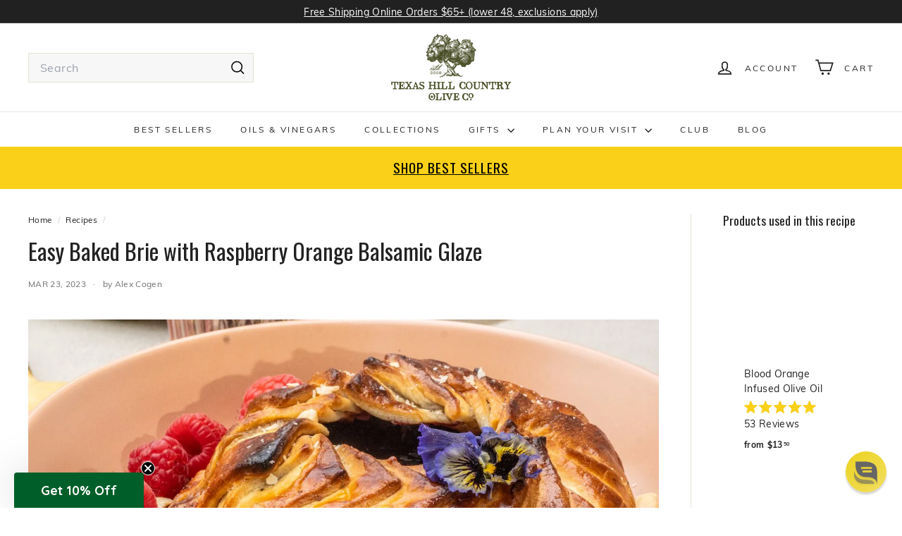

--- FILE ---
content_type: text/html; charset=utf-8
request_url: https://texashillcountryoliveco.com/?section_id=cart-ajax
body_size: 556
content:
<div id="shopify-section-cart-ajax" class="shopify-section">

<div
  class="cart__items"
  data-count="0"
>
  
</div>

<div class="cart__discounts text-right hide">
  <div>
    
  </div>
</div>

<div class="cart__subtotal">
<span aria-hidden="true"><span class='price'>$0<sup>00</span></sup></span>
<span class="visually-hidden"><span class='price'>$0.00</span></span>
</div>

<span class="cart-link__bubble">
  <span class="cart-link__bubble-num">0</span>
</span>

</div>

--- FILE ---
content_type: text/css
request_url: https://texashillcountryoliveco.com/cdn/shop/t/387/assets/overrides.css?v=41818742944507105721765303614
body_size: -99
content:
.type-banner{flex:1 0 100%}.footer__title{font-weight:700;font-size:var(--type-base-size)}@media only screen and (max-width: 768px){.product-item__buttons,.grid-product__actions{position:static!important;opacity:1!important;transform:none!important;background:transparent!important;margin-top:10px!important;padding:0!important;width:100%!important}.btn--add-to-cart,.add-to-cart,.product-item .btn{position:relative!important;display:block!important;width:100%!important;margin:5px 0!important;border-radius:4px!important;font-size:14px!important;padding:10px!important;opacity:1!important;transform:none!important;bottom:auto!important;left:auto!important}.product-item__image-wrapper,.grid-product__image-wrapper{margin-bottom:10px!important;padding-bottom:15px!important}.grid-product,.product-item{margin-bottom:25px!important}.product-item__title,.grid-product__title{margin-bottom:5px!important;font-size:14px!important;line-height:1.4!important}.product-item .spr-badge,.grid-product .spr-badge{font-size:12px!important;margin-bottom:5px!important}.grid-product__save-amount,.product-item__save-amount,.sale-badge,.product-tag--sale,.product-item__price--sale,.on-sale-badge,.product-item__price--compare,.product-badge,.grid-product__price--savings{position:relative!important;z-index:2!important;display:inline-block!important;opacity:1!important;margin-left:5px!important;left:auto!important;right:auto!important;top:auto!important;bottom:auto!important;transform:none!important}.product-item__price,.grid-product__price{display:block!important;width:100%!important;margin:5px 0 10px!important;position:relative!important;z-index:2!important;font-size:14px!important;line-height:1.4!important;clear:both!important}.product-item__price--compare,.grid-product__price--compare{text-decoration:line-through!important;margin-right:5px!important;display:inline-block!important}.product-item__price--savings,.grid-product__price--savings,.sale-flash{color:#e65100!important;display:inline-block!important;font-weight:700!important;margin-left:5px!important}}
/*# sourceMappingURL=/cdn/shop/t/387/assets/overrides.css.map?v=41818742944507105721765303614 */


--- FILE ---
content_type: text/css
request_url: https://texashillcountryoliveco.com/cdn/shop/t/387/assets/sc-custom-style.css?v=389785061065117911765388010
body_size: 3310
content:
#btt-button,.custom-get-prod-wrapper .get-prod-center,.footer__base-links,.sc-custom-imglink-overlay-wrapper{text-align:center}@media screen and (max-width:768px){.header-item.header-item--search.small--hide{display:flex!important;opacity:0;visibility:hidden}a.site-nav__link.site-nav__link--icon.small--hide{display:flex!important;position:absolute;top:19px;left:7px}.header-item.header-item--icons .site-nav__icons a.site-nav__link[href="/search"]{opacity:0;visibility:hidden}.header-wrapper--compressed .header-item.header-item--icons .site-nav__icons a.site-nav__link[href="/search"]{opacity:1;visibility:visible}img.sc-mob-static-map{height:100%;width:100%;display:block!important;position:absolute;top:0;left:0;right:0;bottom:0;object-fit:cover}}@media screen and (max-width:428px){a.site-nav__link.site-nav__link--icon.small--hide{top:10px;left:10px}.header-layout .site-nav__link{padding-left:4px;padding-right:4px}.header-item.header-item--icons{padding-right:4px}.header-item.header-item--logo{flex:0 1 110px}.header-item.header-item--logo .site-header__logo a{width:110px}}#rebuy-cart .rebuy-cart__flyout-footer{max-height:40vh;position:static;padding-bottom:60px;overflow:hidden auto;background:#eee}.product-grid-item .grid-product__price--from span:not(.money){font-size:calc(var(--type-base-size) - 5px);font-size:12px;font-weight:700}.feature-row__item .image-wrap,.promo-grid__product-images .image-wrap{background:0 0}.hc-secure-badge img{width:100px;height:auto;display:block;margin:15px auto 0}#btt-button{display:inline-block;background-color:#fad018;width:50px;height:50px;border-radius:4px;position:fixed;bottom:60px;left:20px;transition:background-color .3s,opacity .5s,visibility .5s;opacity:0;visibility:hidden;z-index:1000}#btt-button:after{content:"\f077";font-family:FontAwesome;font-weight:400;font-style:normal;font-size:2em;line-height:50px;color:#fff}#btt-button:hover{cursor:pointer;background-color:#333}#btt-button:active{background-color:#555}#btt-button.show,.sc-custom-imgtext-overlay-wrapper .img-hold:hover .overlay-text{opacity:1;visibility:visible}.product-grid__content .product-single__meta{padding-top:15px}.hc-prod-nav{display:flex;flex-wrap:wrap;place-content:space-between}.hc-prod-nav nav.breadcrumb{margin:0 10px 10px 0}div#nextpre{width:auto;font-size:10px;font-weight:700;margin:1px 0 10px}a.next-prev-icon.prev-icon{border-right:1px solid #000;padding:0 5px 0 0}a.next-prev-icon.next-icon{border-left:1px solid #000;padding:0 0 0 5px}.product__policies.rte{margin-top:10px}.variant-button-wrap{display:flex;flex-wrap:wrap;flex-direction:row-reverse;justify-content:flex-end}.skio-plan-picker .skio-group-container--selected{border-color:#fad018}.grid-product__image-wrap .btn.btn--full{position:absolute;z-index:1;bottom:0;left:0;right:0;transition:.3s}a.sc-product-grid-overlay-link{position:absolute;top:0;left:0;right:0;bottom:0;font-size:0;z-index:1}div#gs__toggle-box{background:0 0!important}div#gs__toggle-box label{text-decoration:underline;margin:0 0 20px}button.rebuy-button.rebuy-cart__view-cart-button.outline{color:#000;text-transform:uppercase;border-color:#ccc}.bundle-container button#bundle-add-to-cart{background:#fad018;padding:8px 10px}.blog__best-seller-banner{background-color:#fad018;color:#000;font-family:Oswald,sans-serif;font-size:1.2rem;width:100%;height:60px;transform:translateY(var(--header-padding-bottom));display:flex;justify-content:center;align-items:center;text-transform:uppercase;letter-spacing:1px;text-decoration:underline;text-underline-offset:.3rem;text-decoration-thickness:1px}.header-wrapper--compressed .blog__best-seller-banner{transform:translateY(0)!important}.sc-custom-feature-blog-wrapper .sc-blog-info:hover img.sc-blog-img,.sc-custom-imglink-overlay-wrapper .imglink-overlay-inner:hover img,.sc-text-columns .grid__item a:hover img.image-element{transform:scale(1.05)}.sc-custom-featured-collection .splide__pagination__page.is-active{background:#000}.sc-custom-featured-collection .sc-sub-heading-info{margin:0 0 40px}.testimonial-stars{color:#fad018}.sc-icon-text-cols{padding:20px 0}.sc-icon-text-cols .sc-icon-text-row{display:flex;flex-wrap:wrap;place-content:center}.sc-icon-text-cols .sc-icon-text-col{width:20%;text-align:center;padding:20px 10px}.sc-icon-text-cols .ico_html_hold,.sc-icon-text-cols .ico_image_hold,.sc-icon-text-cols .sc-icon-text-col h3{margin:0 0 10px}.sc-icon-text-cols .ico_image_hold img{width:40px;height:40px;display:inline-block;vertical-align:top}.sc-icon-text-cols .ico_html_hold svg{width:22px;height:20px;object-fit:contain;display:inline-block;vertical-align:top}.tab-content.active,.tabs{display:block}.sc-custom-tab-wrapper .sc-tabs-heading{text-align:center;margin:0 0 25px}.tabs{cursor:pointer;overflow:hidden;overflow-x:auto;padding:0 20px;text-align:center;place-content:center;white-space:nowrap}.tab{padding:10px;border-bottom:2px solid transparent;margin:0 10px 8px;display:inline-block;vertical-align:top}.tab.active,.tab:hover{border-bottom:2px solid #000}.tab h3{margin:0}.tab-content{display:none;padding:10px;margin-top:10px}.sc-custom-btn-icon-wrap{text-align:center;padding:30px 0}.sc-custom-btn-icon-wrap a{display:inline-block;vertical-align:top;background:#ff990017;padding:20px 40px;font-weight:700;box-shadow:#3333337d 1px 1px 5px;border-radius:4px;transition:.3s}.sc-custom-btn-icon-wrap a:hover{background:#b3a842}.sc-custom-btn-icon-wrap svg{width:20px;height:auto;display:inline-block;vertical-align:middle;margin:0 0 0 5px;color:#b3a842;transition:.3s}.sc-custom-btn-icon-wrap a:hover svg{color:#fff}.sc-custom-scrolling-text .splide{padding:20px 0 10px}.sc-custom-image-grid-wrap,.sc-custom-tours-cardsinfo-wrapper .sc-tours-cardinfo-content{margin:0 0 30px}.sc-custom-image-grid-wrap .sc-image-grid{display:flex;flex-wrap:wrap;margin:0 -5px}.sc-custom-image-grid-wrap .sc-image-box{width:25%;padding:5px}.sc-custom-image-grid-wrap .sc-image-box-inner{height:0;overflow:hidden;padding:0 0 100%;position:relative}.sc-custom-image-grid-wrap .sc-image-box-inner img{position:absolute;top:0;left:0;width:100%;height:100%;object-fit:cover;display:block}.sc-featured-blog .section-header--with-link a.section-header__link{margin-top:1%}.sc-custom-faq-tab-wrapper .custom-fab-tab-holder{padding:30px 0 0}.sc-custom-faq-tab-wrapper .tab h3{font-size:15px}.sc-custom-faq-tab-wrapper .tab span.sc-no{display:inline-block;vertical-align:middle;width:25px;height:25px;background:#ccc;border-radius:50%;line-height:24px;text-align:center;margin:-2px 5px 0 0}.sc-custom-faq-tab-wrapper .tab.active h3{color:#212121}.sc-custom-faq-tab-wrapper .tab.active span.sc-no{background:#212121;color:#fff}.sc-custom-faq-tab-wrapper .tab-content h6{font-size:16px;margin:25px 0 5px!important}@media screen and (min-width:769px){.shopify-section .text-center .section-header__title,.shopify-section .text-center h2.sc-custom-heading-decor,.shopify-section .text-center.section-header__title,.shopify-section testimonials-component.text-center .section-header h2{text-transform:uppercase;position:relative}.shopify-section .text-center .section-header__title:after,.shopify-section .text-center h2.sc-custom-heading-decor:after,.shopify-section .text-center.section-header__title:after,.shopify-section testimonials-component.text-center .section-header h2:after{left:50%;margin-left:-18px;content:"";width:36px;height:3px;background:#fad018;position:absolute;bottom:-12px}.grid-product__image-wrap .btn.btn--full{visibility:hidden;opacity:0}.grid-product:hover .grid-product__image-wrap .btn.btn--full{visibility:visible;opacity:1}.custom-fab-tab-holder{display:flex;flex-wrap:wrap;align-items:start;position:relative}.sc-custom-faq-tab-wrapper .tabs{width:290px;display:block;white-space:normal;padding:0 5px;border:1px solid #ccc;margin:20px 0 0;position:sticky;top:20%}.sc-custom-faq-tab-wrapper .tab{border-bottom:1px solid #ccc;margin:0;text-align:left;width:100%}.sc-custom-faq-tab-wrapper .tab-content-container{width:calc(100% - 290px);padding:0 0 0 40px}}.sc-custom-imgtext-overlay-wrapper{text-align:center;padding:20px 0}.sc-custom-imgtext-overlay-wrapper .imgtext-overlay-row{display:flex;gap:15px}.sc-custom-imgtext-overlay-wrapper .img-hold{position:relative}.sc-custom-imgtext-overlay-wrapper .overlay-text{position:absolute;top:0;left:0;right:0;bottom:0;display:flex;align-items:center;place-content:center;background:#00000080;color:#fff;font-weight:700;opacity:0;visibility:hidden;transition:.3s}.sc-custom-imgtext-overlay-wrapper h4.title-hold{margin:10px 0 0}.sc-custom-feature-blog-wrapper .page-width,.sc-custom-imglink-overlay-wrapper .imglink-overlay-row,.sc-icon-sidetext-cols .sc-icon-sidetext-row{display:flex;flex-wrap:wrap}.sc-custom-imglink-overlay-wrapper .imglink-overlay-col{width:33.33%;padding:20px 10px}.sc-custom-imglink-overlay-wrapper .imglink-overlay-inner{display:block;position:relative;overflow:hidden}.sc-custom-imglink-overlay-wrapper .imglink-overlay-inner img{transition:.3s}.sc-custom-imglink-overlay-wrapper .overlay-textarea{position:absolute;top:0;left:0;right:0;bottom:0;display:flex;flex-wrap:wrap;align-items:center;place-content:center;color:#fff;background:#0003}.sc-custom-imglink-overlay-wrapper .overlay-textarea-inner h3{font-size:40px;font-weight:700;margin:0 0 30px}.custom-get-prod-wrapper{background:#353535;color:#fff;padding:5px 0;font-weight:700}.custom-get-prod-wrapper .page-width{display:flex;flex-wrap:wrap;align-items:center}.custom-get-prod-wrapper .page-width>div{width:33.33%;padding:8px 5px}.custom-get-prod-wrapper .get-prod-center .btn{padding:8px 10px;min-width:200px}.custom-get-prod-wrapper .get-prod-right{text-align:right}.sc-custom-subscription-plans{text-align:center;padding:40px 0 0}.sc-custom-subscription-plans .section-header{padding:0 0 100px}.custom-subs-bg-wrap{background:#ffdd4a}.custom-subs-bg-wrap .page-width{display:flex;flex-wrap:wrap;place-content:space-around;transform:translateY(-15%)}.subs-plan-col{width:28%;background:#fff;padding:40px 20px;box-shadow:0 0 6px #0000001a}h3.sc_plan__title{margin:0 0 15px}.sc_plan__price{font-size:33px;font-weight:700;margin:0 0 8px}span.sc_plan__currency{font-size:13px;font-weight:400;display:inline-block;vertical-align:middle;margin:7px 0 0 4px}.sc-text-bullet{padding:20px 0 0;max-width:max-content;margin:0 auto}.sc-text-bullet ul{text-align:left;margin:0;padding:0}.sc-text-bullet ul li:before{content:"\2713";font-size:15px;color:#ffdd4a;font-family:sb-icons;margin-right:6px;line-height:1;top:-1px;height:13px;display:inline-block;position:relative}.sc-custom-tours-cards-wrapper{padding:40px 0}.sc-custom-tours-cards-wrapper .sc-tours-card-row{display:flex;flex-wrap:wrap;place-content:center;gap:20px}.sc-custom-tours-cards-wrapper .sc-tours-card-col{width:33.33%;box-shadow:#6179ae26 0 4px 17px}.sc-custom-tours-cards-wrapper .image-hold{height:0;overflow:hidden;padding-top:60%;position:relative}.sc-custom-tours-cards-wrapper .image-hold img{position:absolute;top:0;left:0;width:100%;height:100%;object-fit:cover}.sc-custom-tours-cards-wrapper .content-hold{padding:20px 10px}.sc-custom-tours-cards-wrapper h3.sc-tours-card-title{min-height:50px;margin:0 0 20px}.sc-custom-tours-cards-wrapper .btn{font-weight:700;text-transform:uppercase}.sc-custom-tours-cards-wrapper .btn.sc-btn-dark{background:#111;color:#fff}.sc-custom-tours-cardsinfo-wrapper{padding:50px 0 30px;background:#f0f0f0}.sc-custom-tours-cardsinfo-wrapper .sc-tours-cardinfo-row{display:flex;flex-wrap:wrap;margin:0 0 40px;background:#fff}.sc-custom-tours-cardsinfo-wrapper .image-col{width:35%;position:relative}.sc-custom-tours-cardsinfo-wrapper .image-col img{position:absolute;top:0;left:0;right:0;bottom:0;width:100%;height:100%;object-fit:cover}.sc-custom-tours-cardsinfo-wrapper .content-col{width:65%;padding:40px}.sc-custom-tours-cardsinfo-wrapper .sc-tours-schedule{margin:0 0 20px}.sc-custom-tours-cardsinfo-wrapper .sc-tours-disclaimer{text-align:center;margin:0 0 30px}.sc-custom-tours-cardsinfo-wrapper .btn-hold .btn{width:100%}.sc-custom-tours-cardsinfo-wrapper .sc-tours-schedule ul{margin:0;padding:0}.sc-custom-tours-cardsinfo-wrapper .sc-tours-schedule ul li{display:inline-block;vertical-align:top;background:#f0f0f0;padding:0 10px;border-radius:10px;margin:0 2px 15px}html{scroll-behavior:smooth}.sc-icon-sidetext-cols{padding:30px 0}.sc-icon-sidetext-cols .sc-icon-sidetext-col{width:25%;padding:0 20px 30px;display:flex;flex-wrap:wrap;align-items:center}.sc-icon-sidetext-cols .ico_image_hold{width:40px}.sc-icon-sidetext-cols .ico_text_hold{width:calc(100% - 40px);padding:0 0 0 15px}@media screen and (max-width:1023px){.sc-icon-sidetext-cols .sc-icon-sidetext-col{width:50%}}@media screen and (max-width:767px){.sc-custom-featured-collection .sc-sub-heading-info{text-align:left}.sc-custom-imglink-overlay-wrapper .imglink-overlay-col{width:100%;padding:20px 10px}.sc-custom-tours-cardsinfo-wrapper .image-col{width:100%;height:0;padding-top:60%;overflow:hidden}.sc-custom-tours-cardsinfo-wrapper .content-col{width:100%;padding:20px}.sc-icon-sidetext-cols .sc-icon-sidetext-col{width:100%}}.blog-layout__main .rte{padding-top:10px;font-size:12px}.blog-layout__main .rte h1,.blog-layout__main .rte h2,.blog-layout__main .rte h3{line-height:1.4}.footer__newsletter .newsletter__input-group{min-width:370px}.product-description__info-table{background-color:#e5e2d3;padding:1rem 2rem;margin-left:0;list-style:disc}.product-block-tab__perfect-pairings{list-style:disc}.product-block-tab__perfect-pairings li{margin-bottom:.5rem}.nutrition-facts-table{border:1px solid #000;padding:10px;max-width:300px}.nutrition-facts-table__title{border-bottom:1px solid #000;font-size:24px;padding-bottom:2px;margin-bottom:0!important}.nutrition-facts-table__serving-size{display:flex;justify-content:space-between;border-bottom:8px solid #000;font-size:18px}.nutrition-facts-table__amount-serving{border-bottom:8px solid #000}.nutrition-facts-table__amount-serving p{margin-bottom:0;line-height:1;margin-top:4px}.nutrition-facts-table__amount-serving div{font-size:20px}.nutrition-facts-table__carbo,.nutrition-facts-table__fat{flex-direction:column}.nutrition-facts-table__nutrients>div{border-bottom:1px solid rgba(0,0,0,.628);display:flex;justify-content:space-between}.nutrition-facts-table__nutrients .nutrition-facts-table__daily-value{justify-content:flex-end}.sc-custom-feature-blog-wrapper .sc-blog-col{width:50%;padding:0 15px}.sc-custom-feature-blog-wrapper .sc-blog-info{height:0;overflow:hidden;padding:0 0 70%;background-size:cover;background-repeat:no-repeat;background-position:center;position:relative;z-index:1}.sc-custom-feature-blog-wrapper .sc-blog-info:after{content:"";position:absolute;top:0;left:0;bottom:0;right:0;background:#000;z-index:0;opacity:.25}.sc-custom-feature-blog-wrapper img.sc-blog-img{position:absolute;top:0;left:0;right:0;bottom:0;width:100%;height:100%;object-fit:cover;transition:.3s}.sc-custom-feature-blog-wrapper a.sc-blog-info-btn-text:before{content:"";position:absolute;top:0;left:0;right:0;bottom:0}.sc-custom-feature-blog-wrapper .sc-blog-info-text{position:absolute;top:0;bottom:0;left:0;right:0;width:100%;height:100%;display:flex;flex-wrap:wrap;align-items:center;place-content:center;color:#fff;z-index:1}.sc-custom-feature-blog-wrapper .sc-blog-info-text h3{width:100%;text-align:center;margin:0 0 20px;font-size:40px;font-weight:700}.sc-custom-feature-blog-wrapper .sc-blog-post-row{display:flex;flex-wrap:wrap;margin:0 -10px}.sc-custom-feature-blog-wrapper .sc-post-box{width:33.33%;padding:30px 10px}.sc-custom-feature-blog-wrapper a.sc-post-link{display:block;transition:.3s}.sc-custom-feature-blog-wrapper a.sc-post-link:hover{opacity:.8}.sc-custom-feature-blog-wrapper .post-img{border-radius:5px;overflow:hidden;margin:0 0 20px}.sc-custom-feature-blog-wrapper .post-img img{width:100%;height:auto;max-width:none}.blog-layout__main .article__title{font-weight:700}@media only screen and (min-width:769px){.cart__page{flex-wrap:nowrap}.cart__page .cart__page-col:first-child{flex:1 1 65%;padding-right:100px}.cart__page .cart__page-col:last-child{align-self:flex-start;flex:0 1 35%;padding:30px;position:sticky;top:130px}.page-content.blog-layout .blog-layout__sidebar{flex:0 0 250px;padding-right:10px;margin-right:10px}.page-content.blog-layout .grid__item.grid-article{flex:0 0 33.33%}}@media screen and (max-width:768px){.sc-custom-image-grid-wrap .sc-image-box,.sc-icon-text-cols .sc-icon-text-col{width:50%}.sc-custom-imgtext-overlay-wrapper .imgtext-overlay-row{flex-wrap:wrap;gap:0;place-content:center}.sc-custom-imgtext-overlay-wrapper .imgtext-overlay-col{width:33.33%;padding:10px 5px}.custom-get-prod-wrapper .page-width>div{width:100%;text-align:center}.subs-plan-col{width:90%;margin:0 0 20px}.sc-custom-tours-cards-wrapper .sc-tours-card-col{width:100%}.sc-custom-tours-cards-wrapper h3.sc-tours-card-title{min-height:1px}.sc-custom-feature-blog-wrapper .sc-blog-col{width:100%;padding:10px 0}.sc-custom-feature-blog-wrapper .sc-blog-post-row{margin:0 -4px}.sc-custom-feature-blog-wrapper .sc-post-box{padding:15px 4px}.sc-custom-feature-blog-wrapper .sc-post-box h4{font-size:14px}.page-content.blog-layout .blog-layout__sidebar{order:0}.page-content.blog-layout div#CollectionSidebar.blog-filter-sidebar h3{position:relative;display:inline-block;vertical-align:top}.page-content.blog-layout div#CollectionSidebar.blog-filter-sidebar h3:after{content:"";display:inline-block;vertical-align:middle;width:8px;height:8px;border:1px solid #000;margin:-5px 10px 0;transform:rotate(45deg);border-width:0 2px 2px 0}.page-content.blog-layout .collection-sidebar.sc-mobile-show-active{display:block!important;padding:0 5px;background:#fafafa;outline:#f1f1f1 solid 1px;margin:0 0 20px}section.oke-reviewCarousel-reviews.hooper{width:95%!important}oke-reviewCard-media{display:none!important}oke-reviewCard-head{margin-top:5px!important}okeReviews[data-oke-container] .oke-prevNextButton,div.okeReviews .oke-prevNextButton{padding:0;width:30px}}@media only screen and (max-width:768px){.grid-product__actions,.product-item__buttons{position:static!important;opacity:1!important;transform:none!important;background:0 0!important;margin-top:10px!important;padding:0!important;width:100%!important}.add-to-cart,.btn--add-to-cart,.product-item .btn{position:relative!important;display:block!important;width:100%!important;margin:5px 0!important;border-radius:4px!important;font-size:14px!important;padding:10px!important;opacity:1!important;transform:none!important;bottom:auto!important;left:auto!important}.grid-product__image-wrapper,.product-item__image-wrapper{margin-bottom:10px!important;padding-bottom:15px!important}.grid-product,.product-item{margin-bottom:25px!important}.grid-product__title,.product-item__title{margin-bottom:5px!important;font-size:14px!important;line-height:1.4!important}.grid-product .spr-badge,.product-item .spr-badge{font-size:12px!important;margin-bottom:5px!important}}main#MainContent div:first-child .page-width.hero--padded{padding-top:0}
/*# sourceMappingURL=/cdn/shop/t/387/assets/sc-custom-style.css.map?v=389785061065117911765388010 */


--- FILE ---
content_type: text/javascript
request_url: https://texashillcountryoliveco.com/cdn/shop/t/387/assets/theme.js?v=180108594970346401861765303655
body_size: 132
content:
/*
@license
  Expanse by Archetype Themes (https://archetypethemes.co)
  Access unminified JS in assets/theme.js

  Use this event listener to run your own JS outside of this file.
  Documentation - https://archetypethemes.co/blogs/expanse/javascript-events-for-developers

  document.addEventListener('page:loaded', function() {
    // Page has loaded and theme assets are ready
  });
*/console&&console.log&&console.log("Expanse theme ("+theme.settings.themeVersion+") by ARCH\u039ETYPE | Learn more at https://archetypethemes.co"),function(){"use strict";window.Shopify&&window.Shopify.theme&&navigator&&navigator.sendBeacon&&window.Shopify.designMode&&navigator.sendBeacon("https://api.archetypethemes.co/api/beacon",new URLSearchParams({shop:window.Shopify.shop,themeName:window.theme&&window.theme.settings&&`${window.theme.settings.themeName} v${window.theme.settings.themeVersion}`,role:window.Shopify.theme.role,route:window.location.pathname,themeId:window.Shopify.theme.id,themeStoreId:window.Shopify.theme.theme_store_id||0,isThemeEditor:!!window.Shopify.designMode}));function DOMready(callback){document.readyState!="loading"?callback():document.addEventListener("DOMContentLoaded",callback)}DOMready(function(){document.dispatchEvent(new CustomEvent("page:loaded"))})}(),document.addEventListener("DOMContentLoaded",function(){var btn=document.getElementById("btt-button");window.addEventListener("scroll",function(){window.scrollY>300?btn.classList.add("show"):btn.classList.remove("show")}),btn.addEventListener("click",function(e){e.preventDefault(),window.scrollTo({top:0,behavior:"smooth"})})}),document.addEventListener("DOMContentLoaded",function(){const tabs=document.querySelectorAll(".tab"),contents=document.querySelectorAll(".tab-content");tabs.forEach(tab=>{tab.addEventListener("click",function(){tabs.forEach(t=>t.classList.remove("active")),contents.forEach(c=>c.classList.remove("active")),this.classList.add("active"),document.querySelector(`.tab-content[data-content="${this.dataset.tab}"]`).classList.add("active")})})});
//# sourceMappingURL=/cdn/shop/t/387/assets/theme.js.map?v=180108594970346401861765303655


--- FILE ---
content_type: text/javascript
request_url: https://texashillcountryoliveco.com/cdn/shop/t/387/assets/gift-upsells.js?v=61273535324856324981765303597
body_size: 517
content:
class GiftUpsells extends HTMLElement{constructor(){super(),this.addEventListener("someValueChange",this.handle_value_change),this.noteVariantInputs=this.querySelectorAll(".gift-upsells-note-variant-input"),this.ribbonVariantInputs=this.querySelectorAll(".gift-upsells-ribbon-variant-input"),this.ribbonCheckbox=this.querySelector("#gift-upsells-ribbon-checkbox-input"),this.ribbonVariantsContainer=this.querySelector(".gift-upsells-ribbon-check-variants-container"),this.allowSubscriptions=this.getAttribute("data-allow-subscription")==="true",this.sellingPlans=this.getAttribute("data-selling-plans")?JSON.parse(this.getAttribute("data-selling-plans")):[],this.formProduct=document.querySelector(".shopify-product-form"),this.previousNoteRadio=null,this.ribbonVariantValue=this.querySelector(".gift-upsells-ribbon-variant-input:checked"),this.noteVariantValue=null,this.noteVariantInputs?.forEach(el=>el.addEventListener("click",this.handle_radio_note_change)),this.ribbonVariantInputs?.forEach(el=>el.addEventListener("click",this.handle_radio_ribbon_change)),this.ribbonCheckbox?.addEventListener("change",this.handle_checkbox_ribbon_change),this.listeners()}handle_value_change=()=>{if(!this.formProduct)return;const ribbonInput=this.formProduct.querySelector("input[name='properties[Ribbon]']"),noteInput=this.formProduct.querySelector("input[name='properties[Note]']");if(this.ribbonCheckbox?.checked&&this.ribbonVariantValue)if(ribbonInput)ribbonInput.value=this.ribbonVariantValue.getAttribute("data-title")||"";else{const newInput=document.createElement("input");newInput.type="hidden",newInput.name="properties[Ribbon]",newInput.value=this.ribbonVariantValue.getAttribute("data-title")||"",this.formProduct.append(newInput)}else ribbonInput?.remove();if(this.noteVariantValue)if(noteInput)noteInput.value=this.noteVariantValue.getAttribute("data-title")||"";else{const newInput=document.createElement("input");newInput.type="hidden",newInput.name="properties[Note]",newInput.value=this.noteVariantValue.getAttribute("data-title")||"",this.formProduct.append(newInput)}else noteInput?.remove()};handle_radio_note_change=e=>{const el=e.currentTarget;el===this.previousNoteRadio?(el.checked=!1,this.previousNoteRadio=null,this.noteVariantValue=null):el.checked&&(this.previousNoteRadio=el,this.noteVariantValue=el),this.dispatchEvent(new CustomEvent("someValueChange"))};handle_checkbox_ribbon_change=()=>{this.ribbonCheckbox?.checked?this.ribbonVariantsContainer?.removeAttribute("data-hidden"):this.ribbonVariantsContainer?.setAttribute("data-hidden",""),this.dispatchEvent(new CustomEvent("someValueChange"))};handle_radio_ribbon_change=e=>{this.ribbonVariantValue=e.currentTarget,this.dispatchEvent(new CustomEvent("someValueChange"))};handle_add_to_cart=async()=>{if(this.adding_to_cart)return;this.adding_to_cart=!0;const formData={items:[]},selectedPlanId=document.querySelector("skio-plan-picker")?.querySelector("[name='selling_plan']")?.value;if(this.ribbonCheckbox?.checked&&this.ribbonVariantValue){const item={id:this.ribbonVariantValue.value,quantity:1};if(selectedPlanId!=0&&this.allowSubscriptions){const selectedPlan=this.sellingPlans.find(plan=>plan.id==selectedPlanId);if(selectedPlan){const currentSellingPlan=JSON.parse(this.ribbonVariantValue.getAttribute("data-selling-plans")||"[]").find(plan=>plan.name==selectedPlan.name);currentSellingPlan&&(item.selling_plan=currentSellingPlan.id)}}formData.items.push(item)}if(this.noteVariantValue&&formData.items.push({id:this.noteVariantValue.value,quantity:1}),formData.items.length)try{await fetch("/cart/add.js?some_flag_parameter=true",{method:"POST",headers:{"Content-Type":"application/json"},body:JSON.stringify(formData)}).then(res=>res.json())&&console.log("Items added")}catch(e){console.log("Error:",e)}this.adding_to_cart=!1};listeners=()=>{if(!window.fetch)return;const handle_add_to_cart=this.handle_add_to_cart,thisDebounce=this.debounce;(function(ns,fetch2){ns.fetch=async(...args)=>{const response=fetch2.apply(this,args);return response.then(async res=>{res.url.includes("/cart/add")&&!res.url.includes("?some_flag_parameter=true")&&thisDebounce(handle_add_to_cart,1e3)()}),response}})(window,window.fetch)};debounce=(func,delay)=>{let timeoutId;return function(...args){clearTimeout(timeoutId),timeoutId=setTimeout(()=>func.apply(this,args),delay)}}}customElements.get("gift-upsells")||customElements.define("gift-upsells",GiftUpsells);
//# sourceMappingURL=/cdn/shop/t/387/assets/gift-upsells.js.map?v=61273535324856324981765303597
